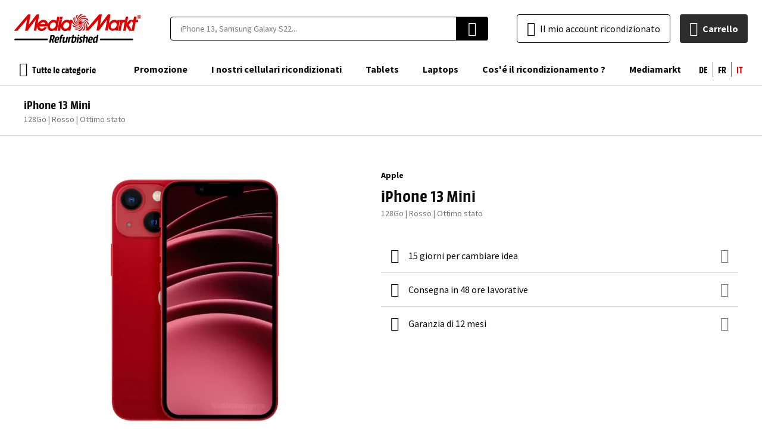

--- FILE ---
content_type: image/svg+xml
request_url: https://d1sph3ugltqve4.cloudfront.net/media/wysiwyg/mediamarkt/reassurance/swap-horiz.svg
body_size: 146
content:
<svg width="24" height="24" viewBox="0 0 24 24" fill="none" xmlns="http://www.w3.org/2000/svg">
<mask id="mask0_1763_141307" style="mask-type:alpha" maskUnits="userSpaceOnUse" x="0" y="0" width="24" height="24">
<rect width="24" height="24" fill="#D9D9D9"/>
</mask>
<g mask="url(#mask0_1763_141307)">
<path d="M7 20L2 15L7 10L8.4 11.425L5.825 14H13V16H5.825L8.4 18.575L7 20ZM17 14L15.6 12.575L18.175 10H11V8H18.175L15.6 5.425L17 4L22 9L17 14Z" fill="black"/>
</g>
</svg>


--- FILE ---
content_type: image/svg+xml
request_url: https://d1sph3ugltqve4.cloudfront.net/media/wysiwyg/mediamarkt/reassurance/help.svg
body_size: 739
content:
<svg width="24" height="24" viewBox="0 0 24 24" fill="none" xmlns="http://www.w3.org/2000/svg">
<mask id="mask0_1763_192255" style="mask-type:alpha" maskUnits="userSpaceOnUse" x="0" y="0" width="24" height="24">
<rect width="24" height="24" fill="#D9D9D9"/>
</mask>
<g mask="url(#mask0_1763_192255)">
<path d="M11.95 18C12.3 18 12.5958 17.8792 12.8375 17.6375C13.0792 17.3958 13.2 17.1 13.2 16.75C13.2 16.4 13.0792 16.1042 12.8375 15.8625C12.5958 15.6208 12.3 15.5 11.95 15.5C11.6 15.5 11.3042 15.6208 11.0625 15.8625C10.8208 16.1042 10.7 16.4 10.7 16.75C10.7 17.1 10.8208 17.3958 11.0625 17.6375C11.3042 17.8792 11.6 18 11.95 18ZM11.05 14.15H12.9C12.9 13.6 12.9625 13.1667 13.0875 12.85C13.2125 12.5333 13.5667 12.1 14.15 11.55C14.5833 11.1167 14.925 10.7042 15.175 10.3125C15.425 9.92083 15.55 9.45 15.55 8.9C15.55 7.96667 15.2083 7.25 14.525 6.75C13.8417 6.25 13.0333 6 12.1 6C11.15 6 10.3792 6.25 9.7875 6.75C9.19583 7.25 8.78333 7.85 8.55 8.55L10.2 9.2C10.2833 8.9 10.4708 8.575 10.7625 8.225C11.0542 7.875 11.5 7.7 12.1 7.7C12.6333 7.7 13.0333 7.84583 13.3 8.1375C13.5667 8.42917 13.7 8.75 13.7 9.1C13.7 9.43333 13.6 9.74583 13.4 10.0375C13.2 10.3292 12.95 10.6 12.65 10.85C11.9167 11.5 11.4667 11.9917 11.3 12.325C11.1333 12.6583 11.05 13.2667 11.05 14.15ZM12 22C10.6167 22 9.31667 21.7375 8.1 21.2125C6.88333 20.6875 5.825 19.975 4.925 19.075C4.025 18.175 3.3125 17.1167 2.7875 15.9C2.2625 14.6833 2 13.3833 2 12C2 10.6167 2.2625 9.31667 2.7875 8.1C3.3125 6.88333 4.025 5.825 4.925 4.925C5.825 4.025 6.88333 3.3125 8.1 2.7875C9.31667 2.2625 10.6167 2 12 2C13.3833 2 14.6833 2.2625 15.9 2.7875C17.1167 3.3125 18.175 4.025 19.075 4.925C19.975 5.825 20.6875 6.88333 21.2125 8.1C21.7375 9.31667 22 10.6167 22 12C22 13.3833 21.7375 14.6833 21.2125 15.9C20.6875 17.1167 19.975 18.175 19.075 19.075C18.175 19.975 17.1167 20.6875 15.9 21.2125C14.6833 21.7375 13.3833 22 12 22ZM12 20C14.2333 20 16.125 19.225 17.675 17.675C19.225 16.125 20 14.2333 20 12C20 9.76667 19.225 7.875 17.675 6.325C16.125 4.775 14.2333 4 12 4C9.76667 4 7.875 4.775 6.325 6.325C4.775 7.875 4 9.76667 4 12C4 14.2333 4.775 16.125 6.325 17.675C7.875 19.225 9.76667 20 12 20Z" fill="black"/>
</g>
</svg>


--- FILE ---
content_type: image/svg+xml
request_url: https://d1sph3ugltqve4.cloudfront.net/media/wysiwyg/mediamarkt/reassurance/reset-wrench.svg
body_size: 543
content:
<svg width="24" height="24" viewBox="0 0 24 24" fill="none" xmlns="http://www.w3.org/2000/svg">
<mask id="mask0_1763_192319" style="mask-type:alpha" maskUnits="userSpaceOnUse" x="0" y="0" width="24" height="24">
<rect width="24" height="24" fill="#D9D9D9"/>
</mask>
<g mask="url(#mask0_1763_192319)">
<path d="M16.325 18.8L14.125 21L12 18.875L14.2 16.675C14.1333 16.4917 14.0833 16.3 14.05 16.1C14.0167 15.9 14 15.7 14 15.5C14 14.5333 14.3417 13.7083 15.025 13.025C15.7083 12.3417 16.5333 12 17.5 12C17.8 12 18.0917 12.0375 18.375 12.1125C18.6583 12.1875 18.925 12.2917 19.175 12.425L16.8 14.8L18.2 16.2L20.575 13.85C20.7083 14.1 20.8125 14.3625 20.8875 14.6375C20.9625 14.9125 21 15.2 21 15.5C21 16.4667 20.6583 17.2917 19.975 17.975C19.2917 18.6583 18.4667 19 17.5 19C17.2833 19 17.0792 18.9833 16.8875 18.95C16.6958 18.9167 16.5083 18.8667 16.325 18.8ZM20.775 10H18.7C18.2667 8.53333 17.4417 7.33333 16.225 6.4C15.0083 5.46667 13.6 5 12 5C10.05 5 8.39583 5.67917 7.0375 7.0375C5.67917 8.39583 5 10.05 5 12C5 13.2 5.27083 14.3 5.8125 15.3C6.35417 16.3 7.08333 17.1167 8 17.75V15H10V21H4V19H6.35C5.31667 18.1667 4.5 17.1458 3.9 15.9375C3.3 14.7292 3 13.4167 3 12C3 10.75 3.2375 9.57917 3.7125 8.4875C4.1875 7.39583 4.82917 6.44583 5.6375 5.6375C6.44583 4.82917 7.39583 4.1875 8.4875 3.7125C9.57917 3.2375 10.75 3 12 3C14.15 3 16.0375 3.6625 17.6625 4.9875C19.2875 6.3125 20.325 7.98333 20.775 10Z" fill="black"/>
</g>
</svg>


--- FILE ---
content_type: image/svg+xml
request_url: https://d1sph3ugltqve4.cloudfront.net/media/wysiwyg/mediamarkt/payment/amex.svg
body_size: 1677
content:
<svg width="72" height="48" viewBox="0 0 72 48" fill="none" xmlns="http://www.w3.org/2000/svg">
<rect width="72" height="48" rx="4" fill="#006FCF"/>
<path d="M63.1804 21.006H68.6325V8.33789H62.6993V10.1018L61.5768 8.33789H56.4454V10.5829L55.4833 8.33789H46.0223C45.7016 8.33789 45.3808 8.49825 45.0601 8.49825C44.7394 8.49825 44.5791 8.6586 44.2584 8.81896C43.9376 8.97932 43.7773 8.97932 43.4566 9.13967V8.33789H16.3563L15.5546 10.4225L14.7528 8.33789H8.33853V10.5829L7.37639 8.33789H2.24499L0 13.79V21.006H3.6882L4.32962 19.2421H5.61247L6.2539 21.006H34.4766V19.4025L35.5991 21.006H43.4566V20.0439C43.6169 20.2043 43.9376 20.2043 44.098 20.3646C44.2584 20.525 44.5791 20.525 44.7394 20.6853C45.0601 20.8457 45.3808 20.8457 45.7016 20.8457H51.4744L52.1158 19.0818H53.3987L54.0401 20.8457H61.8975V19.2421L63.1804 21.006ZM72 37.0417V25.1753H27.902L26.7795 26.7789L25.657 25.1753H12.8285V37.8435H25.657L26.7795 36.2399L27.902 37.8435H35.9198V35.1174H35.5991C36.7216 35.1174 37.6837 34.957 38.4855 34.6363V38.0038H44.2584V36.4003L45.3808 38.0038H69.2739C70.2361 37.6831 71.1982 37.5227 72 37.0417Z" fill="white"/>
<path d="M69.2739 33.9943H64.9443V35.7582H69.1136C70.8775 35.7582 72 34.6357 72 33.0321C72 31.4286 71.0379 30.6268 69.4343 30.6268H67.51C67.0289 30.6268 66.7082 30.3061 66.7082 29.825C66.7082 29.3439 67.0289 29.0232 67.51 29.0232H71.1982L72 27.2593H67.6704C65.9065 27.2593 64.784 28.3818 64.784 29.825C64.784 31.4286 65.7461 32.2303 67.3497 32.2303H69.2739C69.755 32.2303 70.0757 32.5511 70.0757 33.0321C70.2361 33.6735 69.9154 33.9943 69.2739 33.9943ZM61.4165 33.9943H57.0869V35.7582H61.2561C63.02 35.7582 64.1425 34.6357 64.1425 33.0321C64.1425 31.4286 63.1804 30.6268 61.5768 30.6268H59.6526C59.1715 30.6268 58.8508 30.3061 58.8508 29.825C58.8508 29.3439 59.1715 29.0232 59.6526 29.0232H63.3408L64.1425 27.2593H59.8129C58.049 27.2593 56.9265 28.3818 56.9265 29.825C56.9265 31.4286 57.8886 32.2303 59.4922 32.2303H61.4165C61.8975 32.2303 62.2183 32.5511 62.2183 33.0321C62.3786 33.6735 61.8975 33.9943 61.4165 33.9943ZM55.804 28.8629V27.0989H49.069V35.5978H55.804V33.8339H50.9933V32.07H55.6437V30.3061H50.9933V28.7025H55.804V28.8629ZM44.8998 28.8629C45.7016 28.8629 46.0223 29.3439 46.0223 29.825C46.0223 30.3061 45.7016 30.7871 44.8998 30.7871H42.4944V28.7025L44.8998 28.8629ZM42.4944 32.551H43.4566L46.0223 35.5978H48.4276L45.5412 32.3907C46.9844 32.07 47.7862 31.1078 47.7862 29.825C47.7862 28.2214 46.6637 27.0989 44.8998 27.0989H40.4098V35.5978H42.3341L42.4944 32.551ZM37.363 29.9853C37.363 30.6268 37.0423 31.1078 36.2405 31.1078H33.6748V28.8629H36.0802C36.882 28.8629 37.363 29.3439 37.363 29.9853ZM31.7506 27.0989V35.5978H33.6748V32.7114H36.2405C38.0045 32.7114 39.2873 31.5889 39.2873 29.825C39.2873 28.2214 38.1648 26.9386 36.4009 26.9386L31.7506 27.0989ZM28.8641 35.5978H31.2695L27.902 31.2682L31.2695 27.0989H28.8641L26.7795 29.825L24.6949 27.0989H22.2895L25.657 31.2682L22.2895 35.4375H24.6949L26.7795 32.7114L28.8641 35.5978ZM21.6481 28.8629V27.0989H14.9131V35.5978H21.6481V33.8339H16.8374V32.07H21.4877V30.3061H16.8374V28.7025H21.6481V28.8629ZM60.6147 13.7894L63.9822 18.9208H66.3875V10.4219H64.4632V16.0343L63.9822 15.2326L60.9354 10.4219H58.3697V18.9208H60.294V13.1479L60.6147 13.7894ZM52.2762 13.629L52.9176 11.8651L53.559 13.629L54.3608 15.5533H51.4744L52.2762 13.629ZM55.6437 18.9208H57.7283L54.0401 10.4219H51.4744L47.7862 18.9208H49.8708L50.6726 17.1568H54.8419L55.6437 18.9208ZM46.6637 18.9208L47.4655 17.1568H46.9844C45.5412 17.1568 44.7394 16.1947 44.7394 14.7515V14.5911C44.7394 13.1479 45.5412 12.1858 46.9844 12.1858H49.069V10.4219H46.8241C44.2584 10.4219 42.8151 12.1858 42.8151 14.5911V14.7515C42.8151 17.3172 44.2584 18.9208 46.6637 18.9208ZM39.4477 18.9208H41.3719V10.5822H39.4477V18.9208ZM35.2784 12.1858C36.0802 12.1858 36.4009 12.6669 36.4009 13.1479C36.4009 13.629 36.0802 14.1101 35.2784 14.1101H32.8731V12.0254L35.2784 12.1858ZM32.8731 15.874H33.8352L36.4009 18.9208H38.8062L35.9198 15.7136C37.363 15.3929 38.1648 14.4308 38.1648 13.1479C38.1648 11.5444 37.0423 10.4219 35.2784 10.4219H30.7884V18.9208H32.7127L32.8731 15.874ZM29.3452 12.1858V10.4219H22.6102V18.9208H29.3452V17.1568H24.5345V15.3929H29.1849V13.629H24.5345V12.0254H29.3452V12.1858ZM14.7528 18.9208H16.5167L18.922 12.0254V18.9208H20.8463V10.4219H17.6392L15.7149 16.1947L13.7906 10.4219H10.5835V18.9208H12.5078V12.0254L14.7528 18.9208ZM4.32962 13.629L4.97105 11.8651L5.61247 13.629L6.41425 15.5533H3.52784L4.32962 13.629ZM7.6971 18.9208H9.78174L6.09354 10.4219H3.6882L0 18.9208H2.08463L2.88641 17.1568H7.05568L7.6971 18.9208Z" fill="#006FCF"/>
</svg>


--- FILE ---
content_type: image/svg+xml
request_url: https://d1sph3ugltqve4.cloudfront.net/media/wysiwyg/mediamarkt/footer/logo.svg
body_size: 4717
content:
<svg width="178" height="40" viewBox="0 0 178 40" fill="none" xmlns="http://www.w3.org/2000/svg">
<path d="M143.696 24.2491C143.127 26.1514 141.418 27.9268 139.646 28.3707C138.317 28.5609 137.367 28.4341 136.671 27.9902C135.987 27.452 135.516 26.688 135.342 25.8343L135.279 25.01C135.279 23.2979 136.165 21.6493 137.874 20.3177C138.365 19.9724 138.922 19.7323 139.51 19.6123C140.098 19.4923 140.704 19.495 141.291 19.6202C141.732 19.7197 142.147 19.9126 142.507 20.1861C142.867 20.4595 143.165 20.8071 143.38 21.2054C143.696 21.7761 143.823 22.4736 143.823 23.1077C143.823 23.5516 143.823 23.932 143.696 24.2491ZM77.0511 24.2491C76.5448 26.1514 74.8993 27.9268 73.1904 28.3073C71.9246 28.5609 70.7854 28.4341 70.0892 27.9902C69.4278 27.4322 68.962 26.6767 68.76 25.8343L68.6968 25.01C68.6968 23.2979 69.5828 21.6493 71.2917 20.3177C71.783 19.9724 72.34 19.7323 72.928 19.6123C73.516 19.4923 74.1224 19.495 74.7094 19.6202C75.1503 19.7197 75.5649 19.9126 75.9251 20.1861C76.2854 20.4595 76.583 20.8071 76.798 21.2054C77.2814 22.1463 77.3725 23.241 77.0511 24.2491ZM148 16.64L147.874 16.3229C147.81 16.1961 147.684 16.1961 147.494 16.1961H145.152C144.962 16.1961 144.772 16.3229 144.709 16.5766L144.519 17.4643C143.988 16.9818 143.363 16.6148 142.684 16.3863L142.431 16.2595H142.367C139.772 15.6888 137.177 16.4497 135.089 18.4788C134.082 19.4362 133.266 20.5767 132.684 21.8395L135.026 8.96744L134.962 8.65039C134.892 8.58487 134.804 8.54087 134.709 8.52357H131.545L131.291 8.65039C131.291 8.65039 121.798 21.3957 120.279 23.1077C120.848 21.0152 122.81 8.96744 122.81 8.96744V8.90403L122.747 8.65039C122.676 8.58487 122.589 8.54087 122.494 8.52357H119.14L118.886 8.65039L102.937 27.4196C102.684 24.693 101.418 21.7127 101.418 21.7127C99.3295 17.3375 94.7093 15.8791 91.9878 18.2252L91.5447 18.4154C93.6333 15.4986 98.3801 15.7522 101.481 19.3666C101.481 19.3666 102.874 21.0786 103.886 23.6784C104.14 22.7907 104.329 21.8395 104.393 20.8884C102.747 18.6057 100.848 17.2741 100.848 17.2741C96.9245 14.6109 92.3042 15.562 91.0384 18.8593L90.722 19.43C91.1017 15.8791 95.3422 13.6597 99.7726 15.1816C99.7726 15.1816 101.924 16.0059 104.14 17.7813L104.013 17.3375C103.76 16.3863 103.443 15.4986 103 14.6743C100.469 13.5329 98.1903 13.3427 98.1903 13.3427C93.3802 13.0256 89.7726 16.3863 90.5321 20.0641V20.5713C88.8865 17.2741 91.4814 13.0256 96.2283 12.1379C96.2283 12.1379 98.4434 11.7574 101.165 12.1379C100.473 11.383 99.6861 10.7222 98.8232 10.1722C96.1017 10.4893 94.0764 11.4404 94.0764 11.4404C89.7093 13.5963 88.3169 18.4154 90.722 21.142L91.0384 21.5859C88.0005 19.5568 88.1903 14.5475 91.7979 11.3136C91.7979 11.3136 93.5068 9.85517 96.0384 8.84062C94.9924 8.51702 93.9052 8.34618 92.8106 8.33334C91.5323 9.30541 90.4023 10.4589 89.4561 11.7574C86.7346 15.8791 87.8739 20.7616 91.4182 21.9029H91.4814L91.7979 22.0932C88.1903 21.9029 85.8486 17.4643 87.4308 12.8354C87.4308 12.8354 88.1903 10.8063 89.7726 8.7138C88.8232 8.96744 88.0005 9.28448 87.1777 9.79176C86.165 12.3281 85.9119 14.484 85.9119 14.484C85.5954 19.3666 88.8865 22.9809 92.4308 22.2834H92.6207L93.0004 22.22C89.7726 23.8686 85.6587 21.2054 84.7093 16.3863C84.7093 16.3863 84.3296 14.2304 84.7093 11.5038C83.9173 12.2722 83.2356 13.1472 82.684 14.1036C83.0005 16.7668 83.9498 18.7325 83.9498 18.7325C86.1017 23.1711 90.8485 24.6295 93.57 22.0932L93.6333 22.0298L93.9498 21.7761C91.9878 24.8832 87.0511 24.7564 83.8866 21.0152C83.8866 21.0152 82.3043 18.9227 81.4815 16.5131C81.4815 16.4497 81.4182 16.2595 81.2916 16.1961C81.165 16.0693 81.0385 16.0693 80.9119 16.0693H78.5068C78.317 16.0693 78.1271 16.1961 78.0005 16.4497C78.0005 16.4497 77.8739 16.7034 77.8106 17.2741C77.3043 16.7668 76.6714 16.5131 76.1018 16.2595L75.7853 16.1327C73.1904 15.4986 70.5955 16.3229 68.5069 18.352C67.2854 19.4517 66.3695 20.8499 65.8487 22.4102L65.7854 22.537L66.8613 16.64C66.8613 16.5131 66.8613 16.3863 66.7347 16.2595C66.6715 16.1327 66.5449 16.0693 66.355 16.0693H63.6968C63.4436 16.0693 63.2537 16.2595 63.2537 16.4497L60.6588 30.9705C60.6588 31.0973 60.6588 31.2241 60.7854 31.3509C60.8487 31.4778 60.9753 31.4778 61.1651 31.4778H63.8234C64.0765 31.4778 64.2664 31.4143 64.2664 31.1607L65.3423 25.2636C65.3423 25.327 65.4056 26.5318 65.5322 27.1025C65.7498 28.2253 66.2821 29.2629 67.0666 30.0938C67.8512 30.9248 68.8556 31.5148 69.9626 31.7948C71.798 32.1118 73.6967 31.668 75.6587 30.4632L75.5322 30.9705V31.0339L75.5955 31.2875C75.6588 31.4143 75.8486 31.4143 75.9752 31.4143H78.317C78.5701 31.4143 78.76 31.3509 78.76 31.0973L80.8486 19.6836C82.4309 21.5859 84.4562 23.1711 84.4562 23.1711C88.3802 25.8343 93.0004 24.8198 94.2663 21.5225L94.5827 21.0152C94.203 24.5661 89.9625 26.7855 85.5321 25.2002C85.5321 25.2002 83.5701 24.4393 81.4815 22.7907L81.5448 23.0443C81.798 23.9955 82.1777 24.9466 82.6207 25.8343C85.0258 26.8489 87.1777 27.0391 87.1777 27.0391C91.9878 27.3561 95.5321 23.9955 94.8359 20.4445V20.0641V19.9373C96.3548 23.2345 93.7599 27.3561 89.0764 28.3073C89.0764 28.3073 86.9878 28.6877 84.3929 28.3073C85.0258 29.0048 85.722 29.5755 86.4815 30.0828C89.203 29.7657 91.2283 28.8146 91.2283 28.8146C95.4688 26.7221 96.9245 22.0932 94.7093 19.3032L94.3928 18.7325C97.3042 20.825 97.1143 25.7075 93.5068 28.878C93.5068 28.878 91.7346 30.3364 89.1397 31.4143C90.1523 31.7314 91.2283 31.985 92.3042 32.0484C94.5194 30.3364 95.8485 28.4341 95.8485 28.4341C98.57 24.3125 97.4308 19.43 93.9498 18.2886L93.5068 18.035C97.1776 18.2252 99.4561 22.6639 97.8738 27.2927C97.8738 27.2927 97.1143 29.5121 95.3422 31.7314L95.7852 31.6046C96.6713 31.3509 97.4941 31.0339 98.3169 30.6534C99.3928 28.0536 99.5827 25.7709 99.5827 25.7709C99.8991 20.9518 96.7346 17.4009 93.2536 17.9082L92.8106 17.8447H92.684C95.9118 16.4497 99.8991 19.0495 100.785 23.7418C100.785 23.7418 101.355 25.9611 100.912 28.6243C100.805 29.159 100.612 29.6729 100.342 30.1462L100.026 30.7168V31.0339C100.089 31.1607 100.216 31.2241 100.342 31.2241H104.076L104.329 31.0973C104.329 31.0973 116.671 17.5911 118.064 15.8791C117.494 18.7325 116.418 25.6441 115.405 30.7803V30.8437L115.469 31.0339L115.722 31.1607H118.633L118.886 31.0339C118.886 31.0339 128.823 17.5911 130.279 15.8156C129.646 18.6691 128.633 25.6441 127.621 30.7168V30.7803L127.684 30.9705L127.937 31.0973H130.848C130.975 31.0973 131.165 30.9705 131.165 30.8437L132.241 24.5661V24.9466C132.241 25.5173 132.051 26.1514 132.114 26.7221C132.332 27.8449 132.864 28.8824 133.649 29.7134C134.433 30.5443 135.438 31.1343 136.545 31.4143C138.38 31.7314 140.279 31.2875 142.241 30.0828L142.114 30.59V30.6534L142.241 30.9705C142.304 31.0973 142.431 31.0973 142.62 31.0973H144.962C145.215 31.0973 145.405 31.0339 145.405 30.7803L147.557 19.3032L148 16.64ZM164.772 30.273L160.468 23.1077L165.342 17.1472L165.025 18.9227C165.025 19.0495 165.025 19.1763 165.152 19.3032C165.215 19.43 165.342 19.4934 165.532 19.4934H166.798C166.608 20.2543 165.152 27.8 164.772 30.273ZM173.886 16.3229C173.823 16.1961 173.696 16.1327 173.506 16.1327H170.848L171.608 12.1379V12.0745L171.481 11.7574C171.418 11.6306 171.291 11.5672 171.101 11.5672H168.443C168.19 11.5672 168 11.7574 168 11.9477L167.241 16.1327H165.785C165.595 16.1327 165.468 16.1961 165.405 16.3229C165.342 16.1961 165.215 16.1327 165.025 16.1327H161.987L161.671 16.2595C161.671 16.2595 159.519 18.9861 158.253 20.3811L159.772 12.0745V12.0111L159.646 11.694C159.619 11.6332 159.575 11.582 159.518 11.5479C159.461 11.5138 159.395 11.4984 159.329 11.5038H156.734C156.481 11.5038 156.291 11.694 156.291 11.8843L155.532 16.0693C155.468 15.9425 155.279 15.8791 155.152 15.8791C154.025 15.9756 152.939 16.3456 151.987 16.957L152.051 16.64C152.051 16.5131 152.051 16.3863 151.924 16.2595C151.861 16.1327 151.734 16.1327 151.544 16.1327H149.139C148.95 16.1327 148.76 16.2595 148.696 16.5131L148.633 16.8936L146.101 31.0339C146.101 31.1607 146.101 31.2875 146.228 31.4143C146.291 31.5412 146.481 31.5412 146.608 31.5412H148.886C149.076 31.5412 149.266 31.4143 149.329 31.1607L151.101 22.4102C151.671 20.1909 153.127 19.5568 154.393 19.3666L154.772 19.3032L152.81 31.0339C152.81 31.1607 152.81 31.2875 152.937 31.4143C153 31.5412 153.127 31.6046 153.317 31.6046H155.848C156.038 31.6046 156.228 31.4778 156.291 31.2875L157.43 25.2636L161.165 31.4143C161.228 31.5412 161.418 31.6046 161.544 31.6046H164.392L164.519 31.5412L164.709 31.6046H167.684C167.873 31.6046 168.063 31.4778 168.127 31.2241L170.279 19.4934H173.127C173.38 19.4934 173.57 19.3032 173.57 19.1129L173.949 16.7668V16.7034C174.013 16.5131 174.013 16.3863 173.886 16.3229ZM58.3804 23.2345L58.2538 24.2491C57.7474 26.1514 56.0386 27.9268 54.3297 28.3707C53.0006 28.6243 51.988 28.4341 51.2918 27.9902C50.5899 27.4683 50.1142 26.6968 49.9627 25.8343L49.8994 25.01C49.8994 23.2979 50.8487 21.5859 52.5576 20.3177C53.0489 19.9724 53.6059 19.7323 54.1939 19.6123C54.782 19.4923 55.3884 19.495 55.9753 19.6202C56.6082 19.747 57.431 20.1909 58.0006 21.2054C58.2538 21.7761 58.3804 22.4736 58.3804 23.2345ZM36.4184 22.0298C36.7833 21.3811 37.2932 20.826 37.9081 20.4079C38.523 19.9899 39.2263 19.7202 39.9627 19.6202C41.3551 19.4934 41.988 19.8738 42.6209 20.3811C43.1906 20.9518 43.4437 21.4591 43.507 22.0298H36.4184ZM63.3803 11.8209C63.317 11.694 63.1905 11.6306 63.0006 11.6306H60.6588C60.4689 11.6306 60.2791 11.7574 60.2158 12.0111L59.1398 17.4009C58.6335 16.8936 58.0006 16.64 57.431 16.3863L57.1778 16.2595H57.1145C54.5196 15.6888 51.9247 16.4497 49.8361 18.4788C48.6146 19.5785 47.6987 20.9767 47.1779 22.537C47.1146 21.2689 46.7981 20.0641 46.3551 19.1129V19.0495C45.0893 16.957 43.064 15.9425 40.3425 16.0693H40.2792C37.3045 16.4497 34.3298 18.4788 32.8742 21.3323L32.8109 21.4591L34.9627 8.90403L34.8995 8.58698C34.8288 8.52146 34.741 8.47746 34.6463 8.46016H31.545L31.2919 8.58698C31.2919 8.58698 21.6717 21.2689 20.216 22.9809C20.659 20.8884 22.6843 8.90403 22.6843 8.90403V8.84062L22.621 8.58698C22.5504 8.52146 22.4626 8.47746 22.3679 8.46016H19.3932L19.14 8.58698L0.0895069 30.9071C0.0262161 31.0339 -0.037075 31.1607 0.0262159 31.2875C0.0895067 31.4143 0.216088 31.5412 0.34267 31.5412H4.14012L4.39328 31.4143C4.39328 31.4143 16.4818 17.5277 17.8742 15.7522C17.3679 18.6057 16.2287 25.9611 15.1527 31.0973V31.1607L15.216 31.3509L15.4692 31.4778H18.3806L18.6337 31.3509C18.6337 31.3509 28.697 17.4643 30.1526 15.6888C29.5197 18.5422 28.5704 25.9611 27.3679 31.0339V31.0973L27.4311 31.2875L27.6843 31.4143H30.5324C30.659 31.4143 30.8488 31.2875 30.8488 31.1607L31.9248 25.2636C31.9248 26.5318 32.178 27.8 32.6843 28.7512C33.7602 30.6534 35.6589 31.7314 37.8741 31.8582C41.102 31.8582 44.2032 29.8925 45.5956 26.9123V26.4684C45.5323 26.3416 45.3424 26.2782 45.2159 26.2782H42.8108L42.4944 26.405C41.3551 27.7366 40.026 28.4341 38.6336 28.4341C37.9513 28.4745 37.2743 28.2924 36.7039 27.9153C36.1335 27.5381 35.7003 26.986 35.4691 26.3416L35.4058 26.1514L35.2792 25.5173V25.3905H46.2285L46.545 25.2636L46.6716 27.0391C46.8892 28.1619 47.4214 29.1995 48.2059 30.0304C48.9905 30.8614 49.995 31.4514 51.1019 31.7314C52.9373 32.0484 54.8361 31.6046 56.7981 30.3998L56.6715 30.9071V30.9705L56.7981 31.2875C56.8614 31.4143 56.988 31.4143 57.1778 31.4143H59.5196C59.7095 31.4143 59.8993 31.3509 59.9626 31.0973L63.4436 12.0745L63.3803 11.8209Z" fill="#DF0000"/>
<path d="M64.0765 15.7522H66.6714C66.8613 15.7522 67.0512 15.4986 67.1145 15.3084L67.6841 12.2013C67.6841 12.0745 67.6841 11.9477 67.5575 11.8209C67.4942 11.694 67.3676 11.6306 67.1778 11.6306H64.5196C64.3297 11.6306 64.1398 11.8209 64.0765 12.0111L63.5069 15.1181C63.5069 15.245 63.5069 15.4352 63.6335 15.562L64.0765 15.7522ZM174.582 11.694H175.278C175.532 11.694 175.848 11.6306 175.848 11.2502C175.848 11.0599 175.722 10.8697 175.342 10.8697H174.582V11.694ZM174.582 13.4695H173.949V10.3624H175.405C175.595 10.3624 176.544 10.3624 176.544 11.3136C176.544 11.8843 176.101 12.0745 175.975 12.1379L176.544 13.4695H175.848L175.342 12.2013H174.582V13.4695ZM175.152 14.2938C176.418 14.2938 177.494 13.2159 177.494 11.8843C177.494 10.5527 176.481 9.47471 175.152 9.47471C173.886 9.47471 172.81 10.5527 172.81 11.8843C172.81 13.2159 173.823 14.2938 175.152 14.2938ZM175.152 8.96744C176.734 8.96744 178 10.2356 178 11.8843C178 13.4695 176.734 14.8011 175.152 14.8011C174.391 14.7845 173.666 14.4699 173.134 13.9247C172.602 13.3795 172.304 12.647 172.304 11.8843C172.304 10.299 173.57 8.96744 175.152 8.96744Z" fill="#DF0000"/>
</svg>
